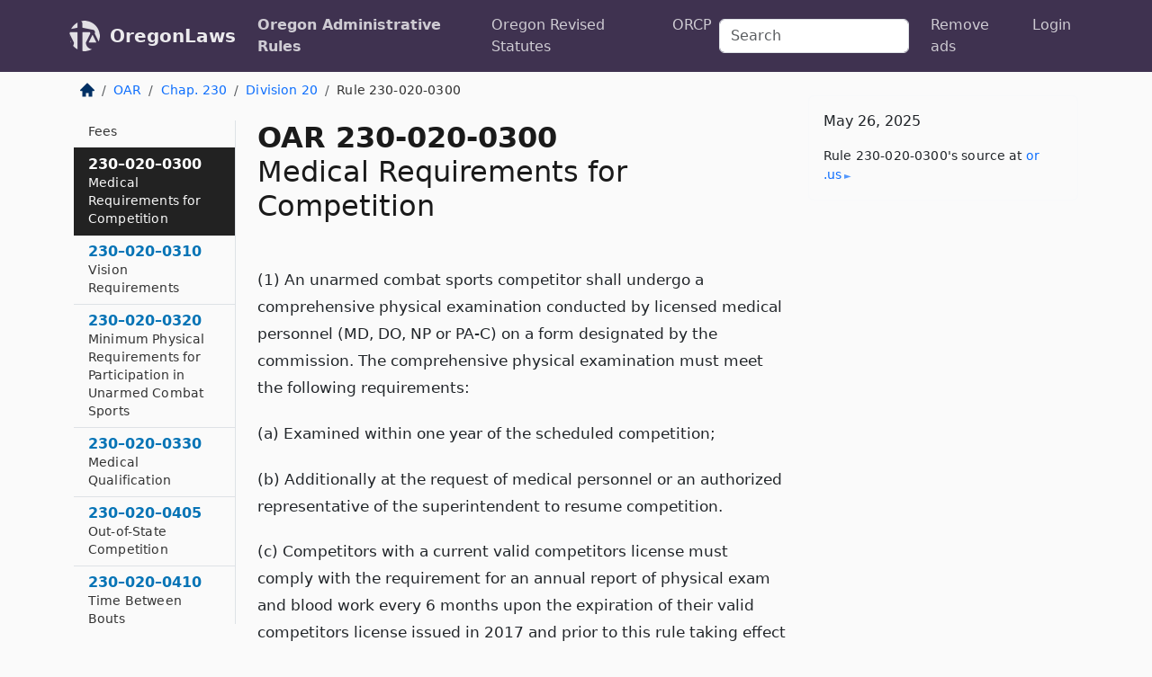

--- FILE ---
content_type: text/html; charset=utf-8
request_url: https://oregon.public.law/rules/oar_230-020-0300
body_size: 6092
content:
<!DOCTYPE html>
<html lang='en'>
<head>
<meta charset='utf-8'>
<meta content='width=device-width, initial-scale=1, shrink-to-fit=no' name='viewport'>
<meta content='ie=edge' http-equiv='x-ua-compatible'>
  <!-- Google tag (gtag.js) -->
  <script async src="https://www.googletagmanager.com/gtag/js?id=G-H4FE23NSBJ" crossorigin="anonymous"></script>
  <script>
    window.dataLayer = window.dataLayer || [];
    function gtag(){dataLayer.push(arguments);}
    gtag('js', new Date());

    gtag('config', 'G-H4FE23NSBJ');
  </script>

<!-- Metadata -->
<title>OAR 230-020-0300 – Medical Requirements for Competition</title>
<meta content='(1) An unarmed combat sports competitor shall undergo a comprehensive physical examination conducted by licensed medical personnel (MD, DO, NP or PA-C)…' name='description'>

<link rel="canonical" href="https://oregon.public.law/rules/oar_230-020-0300">

    <!-- Twitter Meta Tags -->
    <meta name="twitter:card"        content="summary">
    <meta name="twitter:site"        content="@law_is_code">
    <meta name="twitter:title"       content="OAR 230-020-0300 – Medical Requirements for Competition">
    <meta name="twitter:description" content="(1) An unarmed combat sports competitor shall undergo a comprehensive physical examination conducted by licensed medical personnel (MD, DO, NP or PA-C)…">

    <!-- Facebook Meta Tags -->
    <meta property="og:type"         content="article">
    <meta property="og:url"          content="https://oregon.public.law/rules/oar_230-020-0300">
    <meta property="og:title"        content="OAR 230-020-0300 – Medical Requirements for Competition">
    <meta property="og:determiner"   content="the">
    <meta property="og:description"  content="(1) An unarmed combat sports competitor shall undergo a comprehensive physical examination conducted by licensed medical personnel (MD, DO, NP or PA-C)…">

    <meta property="article:author"  content="OR Sec&#39;y of State">

    <meta property="article:section" content="Department of State Police, Oregon State Athletic Commission">

    <!-- Apple Meta Tags -->
    <meta property="og:site_name"     content="OregonLaws">

    <!-- LinkedIn Meta Tags -->
    <meta property="og:title"        content="OAR 230-020-0300 – Medical Requirements for Competition" name="title">

        <!-- Jurisdiction Icon -->

        <meta name="twitter:image"       content="https://oregon.public.law/assets/jurisdiction/oregon-c954d87af14b523b19b292236af483242aa1ca9007e0b96080fd9afcd3928858.png">
        <meta name="twitter:image:alt"   content="Oregon icon">
        
        <link rel="apple-touch-icon"     href="https://oregon.public.law/assets/jurisdiction/256x256/oregon-178e7f7dd689fa81d78879372c59764dd65e7a08331c87f39f8232d2a004a913.png" sizes="256x256" >
        <meta property="og:image"        content="https://oregon.public.law/assets/jurisdiction/256x256/oregon-178e7f7dd689fa81d78879372c59764dd65e7a08331c87f39f8232d2a004a913.png">
        <meta property="og:image:type"   content="image/png">
        <meta property="og:image:width"  content="256">
        <meta property="og:image:height" content="256">
        <meta property="og:image:alt"    content="Oregon icon">

<!-- CSS -->
<link rel="stylesheet" href="/assets/themes/oregon-92aca0990a7ed77f24fd328193eb539293a089948a57c02403d75ac7eafe8316.css">
<!-- Favicons -->
<!-- Platform-independent .ico -->
<link rel="icon" type="image/x-icon" href="/assets/favicon/favicon-1971bb419bcff8b826acfc6d31b7bcdaa84e2b889fb346f139d81d504e21301c.ico">
<!-- Generic Favicon -->
<link rel="icon" type="image/png" href="/assets/favicon/favicon-196x196-1a89cdc4f55cce907983623a3705b278153a4a7c3f4e937224c2f68263cdf079.png" sizes="196x196">
<!-- Apple -->
<link rel="icon" type="image/png" href="/assets/favicon/apple-touch-icon-152x152-34df06b5e2e93efe4b77219bb2f7c625e82b95f0bdadc5b066ec667d56fd329d.png" sizes="196x196">
<!-- Microsoft favicons -->
<meta content='#FFFFFF' name='msapplication-TileColor'>
<meta content='https://california.public.law/assets/favicon/mstile-144x144-1ff51a60a42438151b0aa8d2b8ecdaa867d9af9ede744983626c8263eb9051c5.png' name='msapplication-TileImage'>
<meta content='https://california.public.law/assets/favicon/mstile-310x150-ae54f5e235f629e5bbc1b3787980a0a0c790ccaaf7e6153f46e35480b9460a78.png' name='msapplication-wide310x150logo'>
<meta content='https://california.public.law/assets/favicon/mstile-310x310-c954d87af14b523b19b292236af483242aa1ca9007e0b96080fd9afcd3928858.png' name='msapplication-square310x310logo'>

<!-- Structured Data -->


  <script type="text/javascript" 
          async="async" 
          data-noptimize="1" 
          data-cfasync="false" 
          src="//scripts.pubnation.com/tags/94287298-70cd-4370-b788-e4f2e9fa8c06.js">
  </script>

</head>



<body data-environment="production" data-parent-path="/rules/oar_chapter_230_division_20" data-revision-ruby="2.2.29" data-revision-ts="2.1.14" data-sentry-dsn-javascript="https://bab07efcc3f7485259f5baf1f2b14d4b@o118555.ingest.us.sentry.io/4509024199901184" data-statute-number="230-020-0300">

<!-- Logo and Navbar -->
<nav class='navbar navbar-expand-lg navbar-dark d-print-none' id='top-navbar'>
<div class='container'>
<a class='navbar-brand' href='https://oregon.public.law'>
<img alt="Public.Law logo" height="34" width="34" src="/assets/logo/logo-white-on-transparent-68px-8727330fcdef91e245320acd7eb218bf7c3fc280a9ac48873293e89c65f1557a.png">
</a>
<a class='navbar-brand' href='https://oregon.public.law'>
OregonLaws
</a>
<button aria-controls='navbarSupportedContent' aria-expanded='false' aria-label='Toggle navigation' class='navbar-toggler' data-bs-target='#navbarSupportedContent' data-bs-toggle='collapse' type='button'>
<span class='navbar-toggler-icon'></span>
</button>
<div class='collapse navbar-collapse' id='navbarSupportedContent'>
<ul class='navbar-nav me-auto'>
<li class='nav-item active'>
<a class='nav-link' href='/rules'>Oregon Administrative Rules</a>
</li>
<li class='nav-item'>
<a class='nav-link' href='/statutes'>Oregon Revised Statutes</a>
</li>
<!-- Hack to add the ORCP if this is the Oregon site -->
<li class='nav-item'>
<a class='nav-link' href='/rules-of-civil-procedure'>ORCP</a>
</li>
</ul>
<!-- Small search form -->
<form class="form-inline my-2 my-lg-0 me-2" action="/search" accept-charset="UTF-8" method="get"><input type="search" name="term" id="term" value="" class="form-control mr-sm-2" placeholder="Search" aria-label="Search">
</form>
<ul class='navbar-nav me-right'>
<li class="nav-item rounded ms-1 me-1"><a class="nav-link rounded ms-1 me-1" href="https://www.public.law/pricing">Remove ads</a></li>
<li class="nav-item"><a class="nav-link" href="/users/sign_in">Login</a></li>
</ul>
</div>
</div>
</nav>

<div class='container'>
<div class='row'>
<div class='col-sm-10 col-print-12'>
<div class='d-print-none mb-4'>
  <script type="application/ld+json">
{"@context":"https://schema.org","@type":"BreadcrumbList","itemListElement":[{"@type":"ListItem","position":1,"item":"https://oregon.public.law/","name":"\u003cimg alt=\"Home\" height=\"16\" width=\"16\" src=\"/assets/home-bdfd622f0da71bdae5658d6657246217fd7f910da9dce4be94da15f81e831120.svg\"\u003e"},{"@type":"ListItem","position":2,"item":"https://oregon.public.law/rules","name":"OAR"},{"@type":"ListItem","position":3,"item":"https://oregon.public.law/rules/oar_chapter_230","name":"Chap. 230"},{"@type":"ListItem","position":4,"item":"https://oregon.public.law/rules/oar_chapter_230_division_20","name":"Division 20"},{"@type":"ListItem","position":5,"item":"https://oregon.public.law/rules/oar_230-020-0300","name":"Rule 230-020-0300"}]}
</script>

<nav aria-label="breadcrumb">
  <ol class="breadcrumb">
      <li class="breadcrumb-item">
        <a href="https://oregon.public.law/"><img alt="Home" height="16" width="16" src="/assets/home-bdfd622f0da71bdae5658d6657246217fd7f910da9dce4be94da15f81e831120.svg"></a>
      </li>
      <li class="breadcrumb-item">
        <a href="https://oregon.public.law/rules">OAR</a>
      </li>
      <li class="breadcrumb-item">
        <a href="https://oregon.public.law/rules/oar_chapter_230">Chap. 230</a>
      </li>
      <li class="breadcrumb-item">
        <a href="https://oregon.public.law/rules/oar_chapter_230_division_20">Division 20</a>
      </li>
    
      <li class="breadcrumb-item active" aria-current="page">
        Rule 230-020-0300
      </li>
  </ol>
</nav> 

</div>


<div class='row'>
<div class='col-sm order-last'>
<article>
<div id='leaf-page-title'>
<h1 id='number_and_name'>
<span class='meta-name-and-number'>
<span class='d-none d-print-inline'>

</span>
OAR 230-020-0300
</span>
<br>
<span id='name'>
Medical Requirements for Competition
</span>
</h1>
</div>

<hr class='d-none d-print-block top'>
<div id='leaf-statute-body'>
<section class="level-0 non-meta non-outline"><span><span><span><span>(1) An unarmed combat sports competitor shall undergo a comprehensive physical examination conducted by licensed medical personnel (MD, DO, NP or PA-C) on a form designated by the commission. The comprehensive physical examination must meet the following requirements: </span></span></span></span></section> <section class="level-0 non-meta non-outline"><span><span><span><span>(a) Examined within one year of the scheduled competition; </span></span></span></span></section> <section class="level-0 non-meta non-outline"><span><span><span><span>(b) Additionally at the request of medical personnel or an authorized representative of the superintendent to resume competition. </span></span></span></span></section> <section class="level-0 non-meta non-outline"><span><span><span><span>(c) Competitors with a current valid competitors license must comply with the requirement for an annual report of physical exam and blood work every 6 months upon the expiration of their valid competitors license issued in 2017 and prior to this rule taking effect on January 5, 2018.</span></span></span></span></section> <section class="level-0 non-meta non-outline"><span><span>(2) An unarmed combat sports competitor must submit laboratory blood work demonstrating negative (non-reactive) test results for:</span></span></section> <section class="level-0 non-meta non-outline"><span><span>(a) Human Immunodeficiency Virus (HIV ) 4th generation or ½ serum AB, EIA with confirmation</span></span></section> <section class="level-0 non-meta non-outline"><span><span>(b) Hepatitis B (HBsAg) Hepatitis B Surface Antigen</span></span></section> <section class="level-0 non-meta non-outline"><span><span>(c) Hepatitis C (HCAb) Hepatitis C antibody</span></span></section> <section class="level-0 non-meta non-outline"><span><span>(3) Laboratory results must have been drawn within 6 months of the date of scheduled competition.</span></span></section> <section class="level-0 non-meta non-outline"><span><span>(4) Laboratory results shall include:</span></span></section> <section class="level-0 non-meta non-outline"><span><span>(a) Competitors Legal Name</span></span></section> <section class="level-0 non-meta non-outline"><span><span>(b) Competitors Date of Birth</span></span></section> <section class="level-0 non-meta non-outline"><span><span>(c) Blood Collection Date and Time</span></span></section> <section class="level-0 non-meta non-outline"><span><span>(d) Laboratory Name </span></span></section> <section class="level-0 non-meta non-outline"><span><span>(e) Laboratory Address </span></span></section> <section class="level-0 non-meta non-outline"><span><span>(f) Laboratory Phone Number</span></span></section>

<div class='d-print-none mt-5'>
<hr style='width: 33%; margin-left: 0;'>
<p class='small' style='line-height: 1.4em; letter-spacing: 0.01rem;'>
<cite>
<i>Source:</i>
<i>Rule 230-020-0300 — Medical Requirements for Competition</i>,<code> <a id="footer-source-link" rel="nofollow" href="https://secure.sos.state.or.us/oard/view.action?ruleNumber=230-020-0300">https://secure.&shy;sos.&shy;state.&shy;or.&shy;us/oard/view.&shy;action?ruleNumber=230-020-0300</a></code> (accessed May 26, 2025).
</cite>
</p>
</div>

</div>
</article>
</div>
<div class='col-sm-3 order-first d-none d-md-block d-print-none'>
<main class='sticky-top'>
<div class='d-flex flex-column align-items-stretch'>
<div class='list-group list-group-flush scrollarea border-end' id='sibling-nav'>
<a class='list-group-item list-group-item-action' href='oar_230-020-0002' id='n230-020-0002'>230–020–0002<br><span class='name'>Licensing Year</span></a>
<a class='list-group-item list-group-item-action' href='oar_230-020-0015' id='n230-020-0015'>230–020–0015<br><span class='name'>Change of Address</span></a>
<a class='list-group-item list-group-item-action' href='oar_230-020-0030' id='n230-020-0030'>230–020–0030<br><span class='name'>Application for License</span></a>
<a class='list-group-item list-group-item-action' href='oar_230-020-0040' id='n230-020-0040'>230–020–0040<br><span class='name'>Standards for Issuance of Licenses</span></a>
<a class='list-group-item list-group-item-action' href='oar_230-020-0060' id='n230-020-0060'>230–020–0060<br><span class='name'>Promoter’s License</span></a>
<a class='list-group-item list-group-item-action' href='oar_230-020-0080' id='n230-020-0080'>230–020–0080<br><span class='name'>Changes in Proprietary Interest</span></a>
<a class='list-group-item list-group-item-action' href='oar_230-020-0090' id='n230-020-0090'>230–020–0090<br><span class='name'>Basis for Granting License</span></a>
<a class='list-group-item list-group-item-action' href='oar_230-020-0110' id='n230-020-0110'>230–020–0110<br><span class='name'>Appearance Before the Administrator</span></a>
<a class='list-group-item list-group-item-action' href='oar_230-020-0170' id='n230-020-0170'>230–020–0170<br><span class='name'>Matchmaker’s License</span></a>
<a class='list-group-item list-group-item-action' href='oar_230-020-0190' id='n230-020-0190'>230–020–0190<br><span class='name'>Unarmed Combat Sports Competitor License</span></a>
<a class='list-group-item list-group-item-action' href='oar_230-020-0200' id='n230-020-0200'>230–020–0200<br><span class='name'>Manager’s License</span></a>
<a class='list-group-item list-group-item-action' href='oar_230-020-0210' id='n230-020-0210'>230–020–0210<br><span class='name'>Second’s License</span></a>
<a class='list-group-item list-group-item-action' href='oar_230-020-0215' id='n230-020-0215'>230–020–0215<br><span class='name'>Approval of Medical Personnel</span></a>
<a class='list-group-item list-group-item-action' href='oar_230-020-0240' id='n230-020-0240'>230–020–0240<br><span class='name'>Annual License Fees</span></a>
<a class='list-group-item list-group-item-action' href='oar_230-020-0300' id='n230-020-0300'>230–020–0300<br><span class='name'>Medical Requirements for Competition</span></a>
<a class='list-group-item list-group-item-action' href='oar_230-020-0310' id='n230-020-0310'>230–020–0310<br><span class='name'>Vision Requirements</span></a>
<a class='list-group-item list-group-item-action' href='oar_230-020-0320' id='n230-020-0320'>230–020–0320<br><span class='name'>Minimum Physical Requirements for Participation in Unarmed Combat Sports</span></a>
<a class='list-group-item list-group-item-action' href='oar_230-020-0330' id='n230-020-0330'>230–020–0330<br><span class='name'>Medical Qualification</span></a>
<a class='list-group-item list-group-item-action' href='oar_230-020-0405' id='n230-020-0405'>230–020–0405<br><span class='name'>Out-of-State Competition</span></a>
<a class='list-group-item list-group-item-action' href='oar_230-020-0410' id='n230-020-0410'>230–020–0410<br><span class='name'>Time Between Bouts</span></a>
<a class='list-group-item list-group-item-action' href='oar_230-020-0450' id='n230-020-0450'>230–020–0450<br><span class='name'>Administration or Use of Drugs</span></a>

</div>
</div>
</main>
</div>

</div>

</div>
<div class='col-sm-2 d-print-none d-none d-lg-block'>
<!-- Right Side Bar -->
<div class='card border-light mb-1 mt-3'>
<div class='card-body'>
<p class='card-text'>
May 26, 2025
</p>
<p class='card-text small' style='line-height: 1.5em; letter-spacing: 0.01rem'>
<cite>
Rule 230-020-0300's source at
<a class="source-link external" rel="nofollow" href="https://secure.sos.state.or.us/oard/view.action?ruleNumber=230-020-0300">or​.us</a>
</cite>
</p>
</div>
</div>






</div>
</div>
<hr class='bottom'>
<footer>
<div class='d-print-none'>
<div class='row'>
<div class='col-sm-3' id='stay-connected'>
<h2>Stay Connected</h2>
<p>
Join thousands of people who receive monthly site updates.
</p>
<p>
<a class='btn btn-primary' href='https://eepurl.com/dqx2dj' id='temp-subscribe' role='button'>Subscribe</a>
</p>
<p id='social-icons'>
<a href="https://www.instagram.com/law.is.code/"><img alt="Instagram" loading="lazy" decoding="async" height="50" width="50" src="/assets/social/instagram-logo-840401f66d7e41fb9696f8e077c49b550e669a1a613e2612a7ba18aa2c53776d.svg"></a>
<a href="https://www.facebook.com/PublicDotLaw"><img alt="Facebook" loading="lazy" decoding="async" height="50" width="50" src="/assets/social/facebook-logo-button-a44d2115afa1417c74235fd98657a42b6602af1b47332364fa6627a80e5a61ff.svg"></a>
<a href="https://twitter.com/law_is_code"><img alt="Twitter" loading="lazy" decoding="async" height="50" width="50" src="/assets/social/twitter-logo-button-39f7c16ed398ca50006cd9a20dc33da44f7110bc26dbe7ec8980cbd9fc44cdc6.svg"></a>
<a href="https://github.com/public-law/"><img alt="Our GitHub Page" loading="lazy" decoding="async" height="50" width="50" src="/assets/social/github-logo-b4302181192a1d29bb4b020699926827cea1717d423541ad0ec8b318cda6ff97.svg"></a>
</p>
</div>
<div class='col-sm-4'>
<h2>Get Legal Help</h2>
<p class='mb-4'>
The <a class="external" href="https://www.osbar.org/index.html">Oregon State Bar</a> runs a service for finding
an attorney in good standing. Initial consultations
are usually free or discounted: <a class="external" href="https://www.osbar.org/public/ris/">Lawyer Referral Service</a>
</p>
<h2>Committed to Public Service</h2>
<p>
We will always provide free access to the current law. In addition,
<a href='https://blog.public.law/automatic-upgrade-for-non-profit-educational-and-govt-users/'>we provide special support</a>
for non-profit, educational, and government users. Through social
entre­pre­neurship, we’re lowering the cost of legal services and
increasing citizen access.
</p>
</div>
<div class='col-sm-5'>
<nav>
<h2>Navigate</h2>
<div class='row'>
<div class='col-sm-4'>
<ul class='compact'>
<li class='mb-2'><a href="https://www.public.law/legal-help-services">Find a Lawyer</a></li>
<li class='mb-2'><a href="https://blog.public.law">Blog</a></li>
<li class='mb-2'><a href="https://www.public.law/about-us">About Us</a></li>
<li class='mb-2'><a href="https://www.public.law/api-info">API</a></li>
<li class='mb-2'><a href="https://www.public.law/contact-us">Contact Us</a></li>
<li class='mb-2'><a href="https://www.public.law/blog">Reports</a></li>
<li class='mb-2'><a href="https://www.public.law/sources">Secondary Sources</a></li>
<li class='mb-2'><a href="https://www.public.law/privacy-policy">Privacy Policy</a></li>
</ul>
</div>
<div class='col-sm-8'>
<table class='table table-sm table-borderless table-light'>
<tbody>
<tr>
<th>California:</th>
<td><a href="https://california.public.law/codes">Codes</a></td>
</tr>
<tr>
<th>Colorado:</th>
<td><a href="https://colorado.public.law/statutes">C.R.S.</a></td>
</tr>
<tr>
<th>Florida:</th>
<td><a href="https://florida.public.law/statutes">Statutes</a></td>
</tr>
<tr>
<th>Nevada:</th>
<td><a href="https://nevada.public.law/statutes">NRS</a></td>
</tr>
<tr>
<th>New York:</th>
<td><a href="https://newyork.public.law/laws">Laws</a></td>
</tr>
<tr>
<th>Oregon:</th>
<td><a href="https://oregon.public.law/rules">OAR</a>, <a href="https://oregon.public.law/statutes">ORS</a></td>
</tr>
<tr>
<th>Texas:</th>
<td><a href="https://texas.public.law/statutes">Statutes</a></td>
</tr>
<tr>
<th>World:</th>
<td><a href="https://www.public.law/world/rome_statute">Rome Statute</a>, <a href="https://www.public.law/dictionary">International Dictionary</a></td>
</tr>
</tbody>
</table>
</div>
</div>
</nav>
</div>
</div>

</div>
<div class='d-none d-print-block'>
<p class='small'>
<i>Location:</i>
<code>https://oregon.public.law/rules/oar_230-020-0300</code>
</p>
<p class='small'>
<i>Original Source:</i>
<i>Rule 230-020-0300 — Medical Requirements for Competition</i>,
<code>https://secure.&shy;sos.&shy;state.&shy;or.&shy;us/oard/view.&shy;action?ruleNumber=230-020-0300</code>
(last ac&shy;cessed May 10, 2025).
</p>

</div>
</footer>

<!-- Modal -->
<div class="modal fade" id="intentionallyBlankModal" tabindex="-1" aria-labelledby="intentionallyBlankModalLabel" aria-hidden="true">
    <div class="modal-dialog modal-dialog-centered">
      <div class="modal-content">
        <div class="modal-header">
          <h5 class="modal-title" id="intentionallyBlankModalLabel">Blank Outline Levels</h5>
          <button type="button" class="close" data-bs-dismiss="modal" aria-label="Close">
            <span aria-hidden="true">&times;</span>
          </button>
        </div>
        <div class="modal-body">
          <p>
          The legislature occasionally skips outline levels.
          For example:
          </p>

<pre>(3) A person may apply [...]
(4)(a) A person petitioning for relief [...]</pre>

          <p>
            In this example, <strong>(3)</strong>, <strong>(4)</strong>,
            and <strong>(4)(a)</strong> are all outline levels, but 
            <strong>(4)</strong> was
            omitted by its authors. It's only implied. This presents an
            interesting challenge when laying out the text. We've
            decided to display a blank section with this note, in order
            to aide readability.
          </p>

          <div class="alert alert-info" role="alert">
            <strong>Trust but verify.</strong>
              <cite>
                <a class="source-link external" rel="nofollow" href="https://secure.sos.state.or.us/oard/view.action?ruleNumber=230-020-0300">Here is the original source for rule 230-020-0300</a>
              </cite>
          </div>

          <p>
            Do you have an opinion about this solution?
            <a href="https://www.public.law/contact-us">Drop us a line.</a>
          </p>
        </div>
        <div class="modal-footer">
          <button type="button" class="btn btn-primary" data-bs-dismiss="modal">Close</button>
        </div>
      </div>
    </div>
  </div>

</div>
    <script src="https://js.sentry-cdn.com/bab07efcc3f7485259f5baf1f2b14d4b.min.js" crossorigin="anonymous"></script>

<script src="/assets/application-8807a6c505c369ecf132761755ed2343e2aa03aad8dedd9e32a7ca33c042fd94.js" type="module"></script>
</body>

</html>
